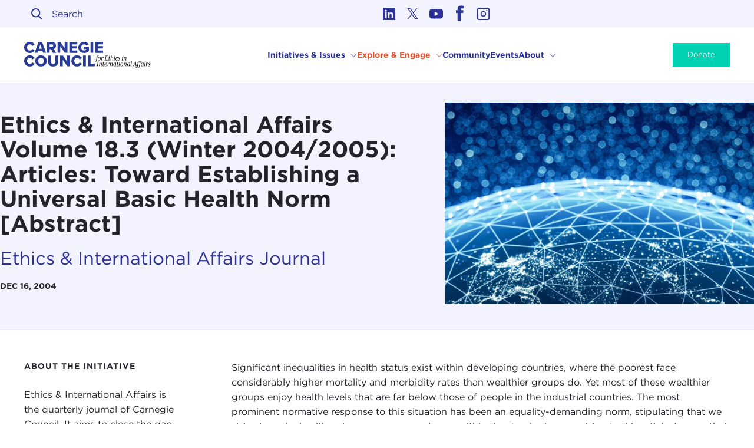

--- FILE ---
content_type: text/html; charset=UTF-8
request_url: https://www.carnegiecouncil.org/media/journal/5056
body_size: 20751
content:

<!DOCTYPE html>
<html xmlns="http://www.w3.org/1999/xhtml" lang="en-US" class="no-js ltr">
  <head class="not-translated">
    <style>
      @font-face {
        font-family: 'Cambon';
        src:  url('/dist/assets/fonts/Cambon-Book.woff2') format('woff2'),
              url('/dist/assets/fonts/Cambon-Book.woff') format('woff');
        font-weight: 600;
        font-style: normal;
      }
    </style>
    <script>
      document.documentElement.className = document.documentElement.className.replace("no-js", "js");
    </script>
            <meta http-equiv="X-UA-Compatible" content="IE=edge">
      <meta charset="utf-8">
      <meta name="viewport" content="width=device-width, initial-scale=1">
      <link rel="stylesheet" type="text/css" href="https://cloud.typography.com/6346738/6603232/css/fonts.css" />
      <link href="https://www.carnegiecouncil.org/dist/app.css?id=0befb8742c4900df60e5" rel="stylesheet">
      <link rel="home" href="https://www.carnegiecouncil.org/"/>

            <link rel="alternate" type="application/rss+xml" href="/resources/rss/feed.xml">
      <link rel="alternate" type="application/rss+xml" href="/resources/rss/news-feed.xml">

                  <!-- Google Tag Manager -->
    <script>(function(w,d,s,l,i){w[l]=w[l]||[];w[l].push({'gtm.start':
    new Date().getTime(),event:'gtm.js'});var f=d.getElementsByTagName(s)[0],
    j=d.createElement(s),dl=l!='dataLayer'?'&l='+l:'';j.async=true;j.src=
    'https://www.googletagmanager.com/gtm.js?id='+i+dl;f.parentNode.insertBefore(j,f);
    })(window,document,'script','dataLayer','GTM-5P37BFFK');</script>
    <!-- End Google Tag Manager -->

    <script>window.ybug_settings = {"id":"xcj3xb730rq2z3d4578h"};</script>

    <script type="text/javascript" src="https://cdn.weglot.com/weglot.min.js"></script>
    <script>
        let options = {
            api_key: 'wg_0364d13cf63fcbef1bba74e8545fb6f73',
            switchers: [
                {
                    button_style: {
                        full_name: true,
                        with_name: true,
                        is_dropdown: true,
                        with_flags: false,
                        flag_type: "circle"
                    },
                    location: {
                        target: ".desktop-language-selector",
                        sibling: null
                    }
                }
            ],
        }
                    </script>
                  <link rel="apple-touch-icon" sizes="180x180" href="/dist/assets/favicon/apple-touch-icon.png">
<link rel="icon" type="image/png" sizes="32x32" href="/dist/assets/favicon/favicon-32x32.png">
<link rel="icon" type="image/png" sizes="16x16" href="/dist/assets/favicon/favicon-16x16.png">
<link rel="manifest" href="/dist/assets/favicon/site.webmanifest">
<link rel="mask-icon" href="/dist/assets/favicon/safari-pinned-tab.svg" color="#5bbad5">
<link rel="shortcut icon" href="/dist/assets/favicon/favicon.ico">
<meta name="msapplication-TileColor" content="#da532c">
<meta name="msapplication-config" content="/dist/assets/favicon/browserconfig.xml">
<meta name="theme-color" content="#ffffff">      
<link rel="home" href="https://www.carnegiecouncil.org/"/>
<link rel="canonical" href="https://www.carnegiecouncil.org/media/journal/5056">
<meta property="og:url" content="https://www.carnegiecouncil.org/media/journal/5056"/><meta name="twitter:url" content="https://www.carnegiecouncil.org/media/journal/5056"/><meta property="og:locale" content="en-US"/>

      <title>Ethics &amp; International Affairs Volume 18.3 (Winter 2004/2005): Articles: Toward Establishing a Universal Basic Health Norm [Abstract] | Carnegie Council for Ethics in International Affairs</title>
          <meta name="description" content="&quot;In this article, I argue that under current resource constraints, institutional arrangements seeking to ensure commonly accepted egalitarian goals would engender the decrease of health status of many who do not currently enjoy particularly high levels of health.&quot;">
          <meta name="image" content="https://cdn.carnegiecouncil.org/media/cceia/social-previews/media_230234.png?v=1695913706">
          <meta property="og:type" content="website">
          <meta name="twitter:card" content="summary_large_image">
          <meta name="twitter:site" content="@carnegiecouncil">
          <meta property="og:title" content="Ethics &amp; International Affairs Volume 18.3 (Winter 2004/2005): Articles: Toward Establishing a Universal Basic Health Norm [Abstract]">
          <meta property="og:description" content="&quot;In this article, I argue that under current resource constraints, institutional arrangements seeking to ensure commonly accepted egalitarian goals would engender the decrease of health status of many who do not currently enjoy particularly high levels of health.&quot;">
          <meta property="og:image" content="https://cdn.carnegiecouncil.org/media/cceia/social-previews/media_230234.png?v=1695913706">
          <meta name="twitter:title" content="Ethics &amp; International Affairs Volume 18.3 (Winter 2004/2005): Articles: Toward Establishing a Universal Basic Health Norm [Abstract]">
          <meta name="twitter:description" content="&quot;In this article, I argue that under current resource constraints, institutional arrangements seeking to ensure commonly accepted egalitarian goals would engender the decrease of health status of many who do not currently enjoy particularly high levels of health.&quot;">
          <meta name="twitter:image" content="https://cdn.carnegiecouncil.org/media/cceia/social-previews/media_230234.png?v=1695913706">
          

  
  
  
  
  

<script type="application/ld+json">{"@context":"https:\/\/schema.org","@type":"WebSite","url":"https:\/\/www.carnegiecouncil.org\/"}</script>

<script type="application/ld+json">{"@context":"https:\/\/schema.org","@type":"Organization","url":"https:\/\/www.carnegiecouncil.org\/","name":"Carnegie Council for Ethics in International Affairs","address":{"@type":"PostalAddress","addressCountry":"US","addressLocality":"New York","addressRegion":"NY","postalCode":10065,"streetAddress":" 170 East 64th Street"},"sameAs":["https:\/\/www.linkedin.com\/company\/carnegie-council-for-ethics-in-international-affairs\/","https:\/\/twitter.com\/carnegiecouncil","https:\/\/www.youtube.com\/carnegiecouncil","https:\/\/www.facebook.com\/carnegiecouncil","https:\/\/www.instagram.com\/carnegie_council\/"]}</script>    
  
<script type="application/ld+json">{"@context":"https:\/\/schema.org","@type":"Article","url":"https:\/\/www.carnegiecouncil.org\/media\/journal\/5056","isPartOf":"https:\/\/www.carnegiecouncil.org\/","publisher":"Carnegie Council for Ethics in International Affairs","headline":"Ethics & International Affairs Volume 18.3 (Winter 2004\/2005): Articles: Toward Establishing a Universal Basic Health Norm [Abstract]","description":"\"In this article, I argue that under current resource constraints, institutional \narrangements seeking to ensure commonly accepted egalitarian goals would \nengender the decrease of health status of many who do not currently enjoy \nparticularly high levels of health.\"","datePublished":"2004-12-16T03:00:00-05:00"}</script>  </head>

  <body class="section-media type-journal entry-id-230234 cceia-site has-sidebar article-type--none has-hero-image" data-theme="default">
            <!-- Google Tag Manager (noscript) -->
  <noscript><iframe src="https://www.googletagmanager.com/ns.html?id=GTM-5P37BFFK"
  height="0" width="0" style="display:none;visibility:hidden"></iframe></noscript>
  <!-- End Google Tag Manager (noscript) -->
        <div class="site-container not-translated">
      <a href="#main" class="is-sr-only skip-link" title="Skip to content">Skip to content</a>
      <header class="masthead" id="masthead" @keydown.esc="closeAll">
  <div class="masthead-inner">
    <div class="masthead-top">
      <div class="left-col">
        <transition-expand>
  <div v-if="showSearch" v-cloak class="search-wrapper">
    <div class="search-wrapper-inner">
      <form class="site-search" action="https://www.carnegiecouncil.org/search">
        <div class="field search-field">
  <div class="control has-icons-left">
    <input
              sprig
        s-trigger="keyup, changed, search delay:300ms"
        s-replace="#filtered-results"
        value=""
            class="input"
      name="q"
      type="search"
      ref="searchInput"
      placeholder="Search"
    >
    <span class="icon is-small is-left">
      <svg width="19" height="19" viewBox="0 0 19 19" fill="none" xmlns="http://www.w3.org/2000/svg">
      <circle cx="7.7" cy="7.7" r="6.7" stroke="#F35B44" stroke-width="2"/>
      <path d="M12.3214 12.7714L16.9464 17.3964" stroke="#F35B44" stroke-width="2" stroke-linecap="square"/>
      </svg>
    </span>
  </div>
</div>
      </form>
      <button
  class="button close icon-only"
  aria-label="Close"
  ref="closeBtn"
      @click.prevent="toggleSearch"
  >
  <div class="icon-wrapper">
	<svg class="icon icon--close" width="15" height="15" viewbox="0 0 15 15" fill="none" xmlns="http://www.w3.org/2000/svg">
    <line x1="0" y1="0" x2="15" y2="15" stroke="#000000" stroke-width="2"/>
    <line x1="0" y1="15" x2="15" y2="0" stroke="#000000" stroke-width="2"/>
  </svg>
</div>
  <span class="is-sr-only">Close</span>
</button>
    </div>
  </div>
</transition-expand>

<div class="search-wrapper desktop-only">
  <div class="search-wrapper-inner">
    <form class="site-search" action="https://www.carnegiecouncil.org/search">
      <div class="field search-field">
  <div class="control has-icons-left">
    <input
              sprig
        s-trigger="keyup, changed, search delay:300ms"
        s-replace="#filtered-results"
        value=""
            class="input"
      name="q"
      type="search"
      ref="searchInput"
      placeholder="Search"
    >
    <span class="icon is-small is-left">
      <svg width="19" height="19" viewBox="0 0 19 19" fill="none" xmlns="http://www.w3.org/2000/svg">
      <circle cx="7.7" cy="7.7" r="6.7" stroke="#F35B44" stroke-width="2"/>
      <path d="M12.3214 12.7714L16.9464 17.3964" stroke="#F35B44" stroke-width="2" stroke-linecap="square"/>
      </svg>
    </span>
  </div>
</div>
    </form>
  </div>
</div>      </div>
      <div class="right-col">
        <div class="social">
  <ul>
          <li class="linkedin">
        <a aria-label="Link to linkedin" target="_blank" href="https://www.linkedin.com/company/carnegie-council-for-ethics-in-international-affairs/">
          <svg aria-hidden="true" xmlns="http://www.w3.org/2000/svg" viewBox="0 0 455 455">
  <g fill-rule="evenodd" clip-rule="evenodd">
    <path d="M246.4 204.35v-.665c-.136.223-.324.446-.442.665h.442z" fill="#FFF9F0"/>
    <path d="M0 0v455h455V0H0zm141.522 378.002H74.016V174.906h67.506v203.096zm-33.753-230.816h-.446C84.678 147.186 70 131.585 70 112.085c0-19.928 15.107-35.087 38.211-35.087 23.109 0 37.31 15.159 37.752 35.087 0 19.5-14.643 35.101-38.194 35.101zM385 378.002h-67.524V269.345c0-27.291-9.756-45.92-34.195-45.92-18.664 0-29.755 12.543-34.641 24.693-1.776 4.34-2.24 10.373-2.24 16.459v113.426h-67.537s.905-184.043 0-203.096H246.4v28.779c8.973-13.807 24.986-33.547 60.856-33.547 44.437 0 77.744 29.02 77.744 91.398v116.465z" fill="#FFF9F0"/>
  </g>
</svg>
        </a>
      </li>
          <li class="twitter">
        <a aria-label="Link to twitter" target="_blank" href="https://twitter.com/carnegiecouncil">
          <svg aria-hidden="true" viewBox="0 0 27 21" fill="none" xmlns="http://www.w3.org/2000/svg">
  <svg aria-hidden="true" xmlns="http://www.w3.org/2000/svg" viewBox="0 0 300 300.251"><path fill="#000" d="M178.57 127.15 290.27 0h-26.46l-97.03 110.38L89.34 0H0l117.13 166.93L0 300.25h26.46l102.4-116.59 81.8 116.59H300M36.01 19.54h40.65l187.13 262.13h-40.66"/></svg>
</svg>
        </a>
      </li>
          <li class="youtube">
        <a aria-label="Link to youtube" target="_blank" href="https://www.youtube.com/carnegiecouncil">
          <svg xmlns="http://www.w3.org/2000/svg" viewBox="0 0 310 310">
  <path fill="#FFF9F0" d="M297.917 64.645c-11.19-13.302-31.85-18.728-71.306-18.728H83.386c-40.359 0-61.369 5.776-72.517 19.938C0 79.663 0 100.008 0 128.166v53.669c0 54.551 12.896 82.248 83.386 82.248h143.226c34.216 0 53.176-4.788 65.442-16.527C304.633 235.518 310 215.863 310 181.835v-53.669c0-29.695-.841-50.16-12.083-63.521zm-98.896 97.765l-65.038 33.991a9.997 9.997 0 01-14.632-8.863v-67.764a10 10 0 0114.609-8.874l65.038 33.772a10 10 0 01.023 17.738z"/>
</svg>        </a>
      </li>
          <li class="facebook">
        <a aria-label="Link to facebook" target="_blank" href="https://www.facebook.com/carnegiecouncil">
          <svg aria-hidden="true" viewBox="0 0 14 26" fill="none" xmlns="http://www.w3.org/2000/svg">
  <path fill-rule="evenodd" clip-rule="evenodd" d="M9.84195 4.8975C9.29144 4.8975 8.95267 4.97978 8.82237 5.1542C8.68881 5.32862 8.62692 5.68405 8.62692 6.22048V7.60599H12.1026C12.2492 7.60599 12.399 7.68168 12.5554 7.82978C12.6596 7.9318 12.7118 8.08647 12.7118 8.28393L12.4479 11.5124C12.4479 11.6868 12.3893 11.8152 12.2753 11.9172C12.1613 12.0159 12.0212 12.0653 11.8518 12.0653H8.62692V24.4164C8.62692 24.5842 8.56503 24.729 8.44776 24.8475C8.32724 24.9725 8.18391 25.0285 8.01452 25.0285H3.99483C3.8287 25.0285 3.68211 24.9725 3.56484 24.8475C3.44757 24.729 3.38894 24.5842 3.38894 24.4164V12.0653H1.43773C1.2716 12.0653 1.12501 12.006 1.00774 11.8843C0.890474 11.7625 0.828583 11.6177 0.828583 11.4499V8.25102C0.828583 8.08647 0.890474 7.93509 1.00774 7.80345C1.12501 7.67181 1.2716 7.60599 1.43773 7.60599H3.38894V5.99999C3.38894 2.23838 5.29129 0.352646 9.09599 0.342773C10.3729 0.342773 11.5782 0.507323 12.7118 0.833131C13.0538 0.938443 13.2069 1.16223 13.1645 1.51107L12.7443 4.6441C12.702 4.81523 12.6206 4.95016 12.4935 5.05547C12.3306 5.16078 12.1645 5.1904 12.0114 5.14762C11.6466 5.06534 11.2687 4.99952 10.8778 4.96003C10.4902 4.91725 10.1449 4.8975 9.84195 4.8975Z" fill="#FFF9F0"/>
</svg>
        </a>
      </li>
          <li class="instagram">
        <a aria-label="Link to instagram" target="_blank" href="https://www.instagram.com/carnegie_council/">
          <svg viewBox="0 0 24 24" fill="none" xmlns="http://www.w3.org/2000/svg">
  <path fill-rule="evenodd" clip-rule="evenodd" d="M12 7a5 5 0 100 10 5 5 0 000-10zm-3 5a3 3 0 106 0 3 3 0 00-6 0z" fill="#FFF9F0"/>
  <path d="M18 5a1 1 0 100 2 1 1 0 000-2z" fill="#FFF9F0"/>
  <path fill-rule="evenodd" clip-rule="evenodd" d="M5 1a4 4 0 00-4 4v14a4 4 0 004 4h14a4 4 0 004-4V5a4 4 0 00-4-4H5zm14 2H5a2 2 0 00-2 2v14a2 2 0 002 2h14a2 2 0 002-2V5a2 2 0 00-2-2z" fill="#FFF9F0"/>
</svg>        </a>
      </li>
      </ul>
</div>
      </div>
    </div>

    <div class="masthead-main">
      <div class="site-logo">
      <a href="https://www.carnegiecouncil.org/">
        <svg xmlns="http://www.w3.org/2000/svg" fill="none" viewBox="0 0 236 48">
        <path fill="#293B93" d="M0 10.337C0 4.165 4.674 0 10.667 0 15.66 0 18.217 2.727 19.536 5.363L15.101 7.461C14.724 6.598 14.104 5.864 13.316 5.348 12.529 4.832 11.608 4.556 10.667 4.554 7.551 4.554 5.243 7.051 5.243 10.337 5.243 13.623 7.551 16.12 10.667 16.12 11.608 16.118 12.529 15.843 13.316 15.326 14.104 14.81 14.724 14.076 15.101 13.214L19.536 15.311C18.247 17.888 15.641 20.674 10.667 20.674 4.674 20.674 0 16.494 0 10.337ZM34.277 17.289H25.978L24.979 20.315H19.376L26.896.34H33.388L40.939 20.315H35.296L34.277 17.289ZM27.326 12.944H32.929L30.112 4.824 27.326 12.944ZM50.157 13.543H47.521V20.315H42.347V.34H52.335C56.829.33 59.326 3.266 59.326 7.006 59.326 10.502 57.199 12.34 55.331 12.999L59.406 20.34H53.513L50.157 13.543ZM51.596 4.674H47.521V9.169H51.596C52.944 9.169 54.093 8.3 54.093 6.921 54.093 5.543 52.944 4.674 51.596 4.674ZM67.316 8.24V20.315H62.172V.34H67.476L75.565 11.825V.34H80.749V20.315H75.755L67.316 8.24ZM84.345.33H98.996V4.674H89.508V8.005H98.777V12.38H89.488V15.995H98.976V20.34H84.345V.33ZM111.79.015C116.164.015 118.861 2.172 120.329 4.659L116.015 6.936C115.571 6.214 114.95 5.617 114.21 5.203 113.471 4.788 112.638 4.57 111.79 4.569 108.524 4.569 106.217 7.066 106.217 10.352 106.217 13.638 108.524 16.135 111.79 16.135 113.145 16.157 114.471 15.736 115.565 14.936V13.258H110.981V8.974H120.629V16.794C119.524 18.043 118.162 19.038 116.636 19.71 115.11 20.383 113.457 20.717 111.79 20.689 105.827 20.689 100.973 16.694 100.973 10.352 100.973 4.01 105.827.015 111.79.015ZM123.655.33H128.809V20.305H123.655V.33ZM132.405.33H147.051V4.674H137.563V8.005H146.847V12.38H137.558V15.995H147.046V20.34H132.405V.33ZM0 35.306C0 29.134 4.674 24.969 10.667 24.969 15.66 24.969 18.217 27.695 19.536 30.332L15.101 32.429C14.724 31.567 14.104 30.833 13.316 30.317 12.529 29.801 11.608 29.525 10.667 29.523 7.551 29.523 5.243 32.02 5.243 35.306 5.243 38.592 7.551 41.089 10.667 41.089 11.608 41.087 12.529 40.811 13.316 40.295 14.104 39.779 14.724 39.045 15.101 38.182L19.536 40.28C18.247 42.857 15.641 45.643 10.667 45.643 4.674 45.643 0 41.463 0 35.306ZM31.431 24.984C37.544 24.984 42.098 29.239 42.098 35.321 42.098 41.403 37.544 45.658 31.431 45.658 25.319 45.658 20.735 41.403 20.735 35.321 20.735 29.239 25.319 24.984 31.431 24.984ZM31.431 29.538C28.105 29.538 25.978 32.035 25.978 35.321 25.978 38.607 28.105 41.104 31.431 41.104 34.757 41.104 36.855 38.542 36.855 35.306 36.855 32.07 34.727 29.523 31.431 29.523V29.538ZM44.704 25.299H49.947V37.014C49.947 39.381 51.206 41.089 53.992 41.089 56.779 41.089 57.987 39.381 57.987 37.014V25.299H63.23V37.164C63.23 42.158 60.384 45.653 53.972 45.653 47.56 45.653 44.684 42.118 44.684 37.204L44.704 25.299ZM72 33.209V45.283H66.846V25.308H72.149L80.239 36.794V25.308H85.423V45.283H80.429L72 33.209ZM88.001 35.306C88.001 29.134 92.675 24.969 98.667 24.969 103.661 24.969 106.218 27.695 107.536 30.332L103.102 32.429C102.724 31.567 102.104 30.833 101.317 30.317 100.529 29.801 99.609 29.525 98.667 29.523 95.551 29.523 93.244 32.02 93.244 35.306 93.244 38.592 95.551 41.089 98.667 41.089 99.609 41.087 100.529 40.811 101.317 40.295 102.104 39.779 102.724 39.045 103.102 38.182L107.536 40.28C106.248 42.857 103.641 45.643 98.667 45.643 92.675 45.643 88.001 41.463 88.001 35.306ZM109.762 25.299H114.906V45.274H109.762V25.299ZM118.501 25.299H123.655V40.779H131.68V45.274H118.501V25.299Z"/>
        <path fill="#000" d="M131.765 36.664C131.771 36.515 131.834 36.374 131.943 36.271 132.051 36.168 132.195 36.112 132.345 36.115 132.449 36.112 132.552 36.145 132.636 36.207 132.72 36.27 132.781 36.358 132.809 36.459 132.869 36.634 132.954 36.779 133.189 36.779 133.653 36.779 133.793 36.474 134.097 34.752L135.171 28.684H134.257L134.347 28.185H135.256C135.72 26.012 136.604 25.433 137.618 25.433 138.167 25.433 138.562 25.723 138.562 26.082 138.555 26.232 138.492 26.373 138.384 26.476 138.276 26.579 138.132 26.637 137.983 26.637 137.878 26.634 137.778 26.599 137.694 26.536 137.611 26.474 137.549 26.387 137.518 26.287 137.458 26.112 137.358 25.968 137.144 25.968 136.679 25.968 136.549 26.187 136.26 27.85L136.2 28.185H137.403L137.313 28.684H136.115L135.071 34.607C134.722 36.564 133.723 37.313 132.709 37.313 132.16 37.313 131.765 37.024 131.765 36.664ZM137.418 31.306C137.718 29.608 138.852 27.945 140.544 27.945 142.093 27.945 142.847 29.608 142.542 31.306 142.237 33.004 141.079 34.662 139.416 34.662 137.863 34.662 137.114 33.014 137.418 31.306ZM141.458 31.306C141.718 29.883 141.558 28.42 140.46 28.42 139.361 28.42 138.737 29.883 138.462 31.306 138.187 32.729 138.347 34.187 139.431 34.187 140.515 34.187 141.224 32.709 141.458 31.306ZM144.54 29.318C144.615 28.914 144.585 28.594 144.365 28.594 144.165 28.597 143.974 28.676 143.831 28.814V28.524C143.952 28.387 144.101 28.275 144.268 28.198 144.435 28.121 144.616 28.079 144.799 28.075 145.394 28.075 145.673 28.494 145.469 29.493 145.803 28.639 146.467 27.995 147.107 27.995 147.228 27.983 147.351 27.999 147.466 28.043 147.58 28.087 147.683 28.156 147.766 28.246 147.848 28.336 147.909 28.444 147.943 28.562 147.977 28.68 147.983 28.804 147.96 28.924 147.948 29.083 147.881 29.233 147.769 29.347 147.658 29.461 147.51 29.532 147.351 29.548 147.286 29.553 147.221 29.542 147.16 29.518 147.099 29.494 147.045 29.457 147 29.409 146.956 29.361 146.922 29.304 146.903 29.242 146.883 29.179 146.878 29.113 146.887 29.049 146.887 28.774 146.857 28.659 146.672 28.659 146.208 28.659 145.439 29.658 145.019 32.005L144.585 34.407H143.641L144.54 29.318ZM149.592 34.172C150.566 34.172 150.736 33.983 150.941 32.824L151.895 27.331C152.099 26.172 152.014 25.982 151.041 25.982L151.086 25.723H156.604L156.389 27.59H156.124V27.091C156.124 26.442 155.94 26.222 154.881 26.222H153.128L152.534 29.598H153.208C154.366 29.598 154.571 29.453 154.746 28.499H155.006L154.506 31.191H154.247C154.421 30.222 154.247 30.092 153.103 30.092H152.409L151.959 32.589C151.755 33.748 151.87 33.918 152.828 33.918H153.857C154.911 33.918 155.19 33.703 155.42 33.049L155.595 32.549H155.855L155.435 34.417H149.552L149.592 34.172ZM157.443 32.694 158.167 28.699H157.094L157.183 28.2H158.257L158.557 26.477H159.501L159.196 28.2H160.514L160.429 28.699H159.111L158.387 32.694C158.242 33.493 158.342 33.953 158.746 33.953 158.966 33.953 159.181 33.913 159.69 33.318V33.768C159.54 34.001 159.336 34.195 159.097 34.336 158.858 34.476 158.589 34.559 158.312 34.577 157.558 34.577 157.203 33.973 157.443 32.694ZM164.22 33.693C164.22 33.194 164.919 30.697 164.919 29.723 164.919 29.089 164.744 28.684 164.15 28.684 163.556 28.684 162.442 29.523 162.123 31.331L161.583 34.432H160.645L161.773 28.015C162.078 26.307 161.978 26.018 161.139 26.018L161.179 25.758 163.176 25.408 162.467 29.448C162.664 29.054 162.957 28.716 163.319 28.465 163.682 28.215 164.101 28.06 164.54 28.015 165.424 28.015 165.858 28.624 165.858 29.608 165.858 30.742 165.164 33.229 165.164 33.678 165.164 33.928 165.219 34.058 165.379 34.058 165.578 34.049 165.769 33.971 165.918 33.838V34.127C165.794 34.271 165.641 34.385 165.468 34.463 165.296 34.54 165.108 34.579 164.919 34.577 164.47 34.562 164.22 34.217 164.22 33.693ZM167.321 33.693C167.321 33.244 168.259 29.348 168.259 28.944 168.259 28.694 168.204 28.564 168.045 28.564 167.845 28.575 167.655 28.652 167.505 28.784V28.495C167.625 28.355 167.774 28.243 167.941 28.165 168.108 28.088 168.29 28.047 168.474 28.045 168.973 28.045 169.213 28.395 169.213 28.914 169.213 29.433 168.269 33.259 168.269 33.663 168.269 33.913 168.329 34.043 168.489 34.043 168.687 34.033 168.876 33.955 169.023 33.823V34.112C168.903 34.252 168.755 34.365 168.588 34.442 168.421 34.52 168.239 34.561 168.055 34.562 167.565 34.562 167.321 34.217 167.321 33.693ZM168.594 26.307C168.618 26.141 168.699 25.988 168.822 25.874 168.946 25.76 169.105 25.693 169.273 25.683 169.352 25.682 169.43 25.698 169.501 25.73 169.573 25.763 169.637 25.81 169.688 25.87 169.739 25.929 169.777 25.999 169.799 26.075 169.82 26.15 169.825 26.23 169.812 26.307 169.787 26.474 169.706 26.627 169.581 26.741 169.457 26.855 169.297 26.922 169.128 26.931 169.05 26.933 168.972 26.916 168.901 26.884 168.829 26.852 168.766 26.804 168.715 26.745 168.664 26.685 168.626 26.615 168.606 26.539 168.585 26.464 168.581 26.385 168.594 26.307ZM170.377 31.476C170.796 29.184 172.314 28.025 173.433 28.025 174.552 28.025 174.851 28.679 174.791 29.024 174.778 29.17 174.712 29.307 174.605 29.408 174.499 29.509 174.359 29.568 174.212 29.573 173.882 29.573 173.738 29.313 173.738 28.984 173.738 28.654 173.708 28.484 173.343 28.484 172.724 28.484 171.845 29.398 171.46 31.481 171.156 33.129 171.59 34.043 172.649 34.043 173.251 33.963 173.806 33.671 174.212 33.219L174.372 33.523C174.109 33.845 173.784 34.11 173.416 34.301 173.047 34.493 172.644 34.607 172.229 34.637 170.826 34.607 170.027 33.358 170.377 31.476ZM174.852 33.388C174.867 33.268 174.927 33.157 175.019 33.077 175.111 32.997 175.229 32.953 175.351 32.954 175.701 32.954 175.745 33.229 175.815 33.503 175.885 33.778 176.06 34.098 176.744 34.098 176.993 34.106 177.236 34.027 177.432 33.873 177.627 33.72 177.762 33.502 177.813 33.259 177.84 32.989 177.797 32.717 177.688 32.469 177.58 32.22 177.41 32.004 177.194 31.84L176.539 31.201C176.301 31.015 176.114 30.771 175.995 30.492 175.876 30.214 175.83 29.909 175.86 29.608 175.95 29.135 176.208 28.71 176.586 28.412 176.964 28.114 177.437 27.962 177.918 27.985 178.916 27.985 179.221 28.539 179.221 28.944 179.227 29.001 179.22 29.059 179.203 29.114 179.185 29.169 179.156 29.22 179.119 29.263 179.081 29.307 179.035 29.342 178.983 29.367 178.931 29.392 178.874 29.406 178.817 29.408 178.552 29.408 178.482 29.204 178.392 28.909 178.302 28.614 178.222 28.41 177.728 28.41 177.492 28.414 177.265 28.498 177.083 28.649 176.902 28.8 176.777 29.008 176.729 29.239 176.683 29.476 176.71 29.721 176.805 29.943 176.9 30.164 177.06 30.352 177.264 30.482L177.973 31.091C178.219 31.29 178.412 31.549 178.531 31.842 178.651 32.135 178.694 32.454 178.657 32.769 178.575 33.282 178.312 33.749 177.915 34.085 177.518 34.42 177.014 34.602 176.495 34.597 175.341 34.607 174.777 33.868 174.852 33.388ZM182.223 33.693C182.223 33.244 183.161 29.348 183.161 28.944 183.161 28.694 183.107 28.564 182.947 28.564 182.747 28.575 182.558 28.653 182.407 28.784V28.495C182.528 28.355 182.676 28.243 182.843 28.165 183.01 28.088 183.192 28.047 183.376 28.045 183.876 28.045 184.115 28.395 184.115 28.914 184.115 29.433 183.171 33.259 183.171 33.663 183.171 33.913 183.231 34.043 183.391 34.043 183.589 34.033 183.778 33.955 183.926 33.823V34.112C183.806 34.252 183.657 34.365 183.49 34.442 183.323 34.52 183.141 34.561 182.957 34.562 182.467 34.562 182.223 34.217 182.223 33.693ZM183.496 26.307C183.52 26.142 183.6 25.989 183.722 25.876 183.845 25.762 184.003 25.694 184.17 25.683 184.249 25.682 184.327 25.698 184.398 25.73 184.47 25.763 184.534 25.81 184.585 25.87 184.636 25.929 184.674 25.999 184.696 26.075 184.717 26.15 184.722 26.23 184.71 26.307 184.685 26.474 184.603 26.627 184.478 26.741 184.354 26.855 184.194 26.922 184.025 26.931 183.947 26.932 183.87 26.915 183.799 26.883 183.729 26.85 183.666 26.802 183.615 26.743 183.565 26.683 183.528 26.613 183.507 26.538 183.487 26.463 183.483 26.384 183.496 26.307ZM188.869 33.693C188.869 33.194 189.564 30.697 189.564 29.723 189.564 29.089 189.394 28.684 188.8 28.684 188.205 28.684 187.072 29.538 186.772 31.331L186.233 34.432H185.294L186.168 29.318C186.243 28.899 186.213 28.594 185.998 28.594 185.797 28.596 185.604 28.675 185.459 28.814V28.524C185.581 28.386 185.731 28.275 185.898 28.198 186.066 28.12 186.248 28.078 186.433 28.075 187.027 28.075 187.301 28.495 187.112 29.433 187.308 29.039 187.601 28.701 187.964 28.45 188.326 28.2 188.746 28.045 189.184 28 190.068 28 190.502 28.609 190.502 29.593 190.502 30.727 189.808 33.214 189.808 33.663 189.808 33.913 189.863 34.043 190.023 34.043 190.221 34.034 190.41 33.956 190.557 33.823V34.112C190.438 34.253 190.289 34.365 190.122 34.443 189.955 34.52 189.773 34.561 189.589 34.562 189.114 34.562 188.869 34.217 188.869 33.693ZM134.856 44.859C135.825 44.859 136 44.669 136.199 43.511L137.158 38.018C137.358 36.859 137.273 36.669 136.304 36.669L136.344 36.41H139.575L139.535 36.669C138.576 36.669 138.387 36.859 138.187 38.018L137.228 43.511C137.028 44.669 137.128 44.859 138.082 44.859L138.042 45.119H134.811L134.856 44.859ZM143.141 44.38C143.141 43.88 143.835 41.383 143.835 40.409 143.835 39.775 143.66 39.371 143.066 39.371 142.472 39.371 141.343 40.225 141.038 42.017L140.504 45.119H139.56L140.459 40.005C140.529 39.586 140.504 39.281 140.284 39.281 140.085 39.282 139.893 39.361 139.75 39.501V39.211C139.871 39.073 140.02 38.962 140.187 38.884 140.354 38.807 140.535 38.765 140.719 38.762 141.313 38.762 141.588 39.181 141.403 40.12 141.599 39.726 141.891 39.388 142.252 39.137 142.614 38.887 143.033 38.732 143.47 38.687 144.354 38.687 144.789 39.296 144.789 40.28 144.789 41.413 144.095 43.9 144.095 44.35 144.095 44.599 144.155 44.729 144.314 44.729 144.512 44.719 144.701 44.642 144.849 44.509V44.799C144.729 44.939 144.58 45.051 144.413 45.128 144.246 45.206 144.064 45.247 143.88 45.248 143.386 45.248 143.141 44.904 143.141 44.38ZM146.457 43.381 147.181 39.386H146.107L146.192 38.886H147.266L147.571 37.164H148.509L148.21 38.886H149.523L149.438 39.386H148.12L147.396 43.381C147.251 44.18 147.351 44.639 147.76 44.639 147.975 44.639 148.195 44.599 148.699 44.005V44.454C148.549 44.688 148.346 44.884 148.107 45.024 147.867 45.165 147.598 45.247 147.321 45.263 146.572 45.263 146.217 44.654 146.457 43.381ZM149.782 42.802C149.782 40.44 151.58 38.687 152.943 38.687 153.131 38.671 153.32 38.699 153.496 38.769 153.671 38.838 153.828 38.947 153.954 39.087 154.08 39.228 154.172 39.395 154.223 39.577 154.274 39.759 154.282 39.95 154.247 40.135 154.102 41.019 152.943 42.282 150.856 42.732 150.856 43.73 151.146 44.729 152.219 44.729 152.842 44.664 153.414 44.358 153.812 43.875L153.997 44.18C153.731 44.511 153.397 44.781 153.018 44.973 152.639 45.165 152.224 45.274 151.8 45.293 150.496 45.293 149.782 44.235 149.782 42.802ZM153.393 40.15C153.478 39.65 153.333 39.196 152.798 39.196 151.999 39.196 151.086 40.729 150.901 42.297 152.379 41.963 153.273 40.834 153.393 40.15ZM156.13 40.005C156.2 39.601 156.17 39.281 155.955 39.281 155.754 39.284 155.562 39.362 155.416 39.501V39.211C155.537 39.072 155.686 38.961 155.853 38.883 156.02 38.806 156.201 38.765 156.385 38.762 156.979 38.762 157.254 39.181 157.049 40.18 157.384 39.326 158.048 38.682 158.687 38.682 158.809 38.67 158.932 38.686 159.046 38.73 159.16 38.773 159.263 38.843 159.346 38.933 159.429 39.023 159.489 39.131 159.523 39.249 159.557 39.366 159.563 39.49 159.541 39.611 159.53 39.77 159.462 39.92 159.351 40.035 159.239 40.149 159.091 40.22 158.932 40.235 158.867 40.238 158.802 40.228 158.742 40.203 158.682 40.179 158.628 40.141 158.584 40.094 158.54 40.046 158.507 39.989 158.488 39.927 158.469 39.865 158.463 39.8 158.472 39.735 158.472 39.461 158.442 39.346 158.252 39.346 157.788 39.346 157.024 40.345 156.6 42.692L156.165 45.094H155.206L156.13 40.005ZM163.296 44.38C163.296 43.88 163.99 41.383 163.99 40.409 163.99 39.775 163.82 39.371 163.226 39.371 162.632 39.371 161.503 40.225 161.199 42.017L160.659 45.119H159.7L160.599 40.005C160.669 39.586 160.639 39.281 160.425 39.281 160.224 39.284 160.031 39.362 159.885 39.501V39.211C160.006 39.072 160.155 38.961 160.322 38.883 160.489 38.806 160.67 38.764 160.854 38.762 161.448 38.762 161.723 39.181 161.533 40.12 161.73 39.726 162.023 39.387 162.385 39.137 162.747 38.886 163.167 38.731 163.606 38.687 164.489 38.687 164.924 39.296 164.924 40.28 164.924 41.413 164.23 43.9 164.23 44.35 164.23 44.599 164.285 44.729 164.445 44.729 164.644 44.72 164.834 44.642 164.984 44.509V44.799C164.864 44.939 164.716 45.052 164.548 45.129 164.381 45.207 164.199 45.247 164.015 45.248 163.546 45.248 163.296 44.904 163.296 44.38ZM166.292 41.963C166.626 39.99 168.06 38.672 169.478 38.672 169.828 38.678 170.174 38.737 170.506 38.846H171.465L170.551 43.96C170.482 44.35 170.496 44.684 170.726 44.684 170.925 44.678 171.115 44.6 171.261 44.464V44.754C171.141 44.894 170.992 45.007 170.825 45.084 170.658 45.162 170.476 45.203 170.292 45.203 169.792 45.203 169.598 44.904 169.553 44.439 169.368 44.68 169.135 44.879 168.868 45.024 168.601 45.168 168.307 45.255 168.005 45.278 166.691 45.293 165.962 43.9 166.292 41.963ZM169.757 43.151 170.407 39.501C170.282 39.377 170.132 39.282 169.968 39.222 169.803 39.162 169.628 39.138 169.453 39.151 168.409 39.151 167.655 40.469 167.38 41.963 167.106 43.456 167.425 44.714 168.294 44.714 168.913 44.729 169.598 44.075 169.757 43.166V43.151ZM172.854 43.381 173.579 39.386H172.505L172.595 38.886H173.683L173.988 37.164H174.932L174.627 38.886H175.946L175.861 39.386H174.542L173.818 43.381C173.673 44.18 173.773 44.639 174.178 44.639 174.398 44.639 174.612 44.599 175.122 44.005V44.454C174.971 44.688 174.768 44.882 174.528 45.023 174.289 45.163 174.02 45.246 173.743 45.263 172.969 45.263 172.625 44.654 172.854 43.381ZM176.36 44.38C176.36 43.93 177.298 40.035 177.298 39.63 177.298 39.381 177.244 39.251 177.084 39.251 176.884 39.261 176.694 39.339 176.544 39.471V39.181C176.665 39.041 176.813 38.929 176.98 38.852 177.147 38.774 177.329 38.733 177.513 38.732 178.013 38.732 178.252 39.081 178.252 39.6 178.252 40.12 177.308 43.945 177.308 44.35 177.308 44.599 177.368 44.729 177.528 44.729 177.726 44.719 177.915 44.642 178.063 44.509V44.799C177.943 44.939 177.794 45.051 177.627 45.129 177.46 45.206 177.278 45.247 177.094 45.248 176.604 45.248 176.36 44.904 176.36 44.38ZM177.633 36.994C177.657 36.827 177.738 36.674 177.861 36.561 177.985 36.447 178.144 36.379 178.312 36.37 178.391 36.369 178.469 36.385 178.54 36.417 178.612 36.449 178.676 36.497 178.727 36.556 178.778 36.616 178.816 36.686 178.838 36.761 178.859 36.837 178.864 36.916 178.852 36.994 178.828 37.159 178.748 37.312 178.625 37.425 178.502 37.539 178.344 37.607 178.177 37.618 178.098 37.621 178.019 37.606 177.947 37.574 177.874 37.542 177.809 37.495 177.757 37.435 177.705 37.375 177.667 37.305 177.645 37.228 177.624 37.152 177.62 37.072 177.633 36.994ZM179.386 41.993C179.691 40.295 180.82 38.632 182.512 38.632 184.066 38.632 184.82 40.295 184.51 41.993 184.2 43.69 183.047 45.353 181.379 45.353 179.836 45.353 179.082 43.7 179.386 41.993ZM183.426 41.993C183.686 40.569 183.526 39.106 182.458 39.106 181.389 39.106 180.735 40.569 180.46 41.993 180.185 43.416 180.345 44.874 181.434 44.874 182.522 44.874 183.172 43.396 183.426 41.993ZM189.189 44.38C189.189 43.88 189.888 41.383 189.888 40.409 189.888 39.775 189.713 39.371 189.119 39.371 188.524 39.371 187.396 40.225 187.091 42.017L186.552 45.119H185.613L186.512 40.005C186.582 39.586 186.552 39.281 186.337 39.281 186.136 39.284 185.944 39.362 185.798 39.501V39.211C185.919 39.072 186.068 38.961 186.234 38.883 186.401 38.806 186.583 38.764 186.767 38.762 187.361 38.762 187.636 39.181 187.446 40.12 187.642 39.726 187.935 39.387 188.298 39.137 188.66 38.886 189.08 38.731 189.518 38.687 190.402 38.687 190.836 39.296 190.836 40.28 190.836 41.413 190.142 43.9 190.142 44.35 190.142 44.599 190.197 44.729 190.357 44.729 190.557 44.72 190.747 44.643 190.896 44.509V44.799C190.773 44.942 190.619 45.057 190.447 45.134 190.274 45.212 190.087 45.251 189.898 45.248 189.438 45.248 189.189 44.904 189.189 44.38ZM192.185 41.963C192.519 39.99 193.952 38.672 195.376 38.672 195.725 38.679 196.072 38.737 196.404 38.846H197.358L196.444 43.96C196.374 44.35 196.389 44.684 196.619 44.684 196.819 44.676 197.008 44.597 197.153 44.459V44.749C197.034 44.889 196.885 45.002 196.718 45.079 196.551 45.157 196.369 45.198 196.185 45.198 195.685 45.198 195.491 44.899 195.446 44.434 195.261 44.675 195.028 44.874 194.761 45.019 194.494 45.163 194.2 45.25 193.897 45.273 192.594 45.293 191.855 43.9 192.185 41.963ZM195.65 43.151 196.299 39.501C196.175 39.377 196.025 39.282 195.861 39.222 195.696 39.162 195.52 39.138 195.346 39.151 194.302 39.151 193.548 40.469 193.273 41.963 192.999 43.456 193.318 44.714 194.187 44.714 194.806 44.729 195.491 44.075 195.655 43.166L195.65 43.151ZM198.402 44.075 199.356 38.702C199.66 37.009 199.561 36.704 198.717 36.704L198.762 36.445 200.759 36.095 199.356 44.02C199.281 44.41 199.311 44.744 199.531 44.744 199.729 44.734 199.917 44.657 200.065 44.524V44.814C199.946 44.955 199.797 45.068 199.63 45.145 199.463 45.223 199.281 45.263 199.096 45.263 198.517 45.249 198.282 44.744 198.402 44.075ZM202.048 44.859C202.932 44.859 203.092 44.639 203.641 43.6L207.451 36.3H207.786L209.044 43.6C209.219 44.624 209.334 44.859 210.173 44.859L210.133 45.119H206.872L206.917 44.859C207.871 44.859 208.175 44.569 208.03 43.755L207.741 42.107H204.959L204.105 43.755C203.686 44.569 203.861 44.859 204.814 44.859L204.769 45.119H202.003L202.048 44.859ZM207.641 41.613 207.032 38.077 205.204 41.613H207.641Z"/>
        <path fill="#000" d="M208.245 47.351C208.25 47.202 208.314 47.061 208.422 46.958 208.531 46.855 208.675 46.799 208.824 46.802 208.928 46.804 209.028 46.838 209.112 46.9 209.195 46.962 209.257 47.048 209.289 47.146 209.349 47.321 209.434 47.466 209.668 47.466 210.128 47.466 210.273 47.161 210.577 45.438L211.636 39.371H210.737L210.827 38.872H211.736C212.2 36.699 213.084 36.12 214.098 36.12 214.647 36.12 215.042 36.41 215.042 36.769 215.035 36.918 214.971 37.059 214.863 37.163 214.755 37.266 214.612 37.324 214.462 37.324 214.358 37.321 214.257 37.286 214.174 37.223 214.091 37.161 214.029 37.073 213.998 36.974 213.982 36.885 213.935 36.804 213.866 36.746 213.796 36.688 213.709 36.655 213.618 36.654 213.159 36.654 213.029 36.874 212.74 38.537L212.68 38.872H213.883L213.793 39.371H212.595L211.551 45.294C211.201 47.251 210.203 48 209.189 48 208.64 48 208.245 47.711 208.245 47.351ZM211.896 47.351C211.897 47.277 211.914 47.204 211.944 47.136 211.974 47.068 212.018 47.007 212.071 46.956 212.125 46.905 212.188 46.865 212.258 46.839 212.327 46.812 212.401 46.8 212.475 46.802 212.578 46.804 212.679 46.838 212.762 46.9 212.845 46.962 212.907 47.048 212.939 47.146 212.994 47.321 213.084 47.466 213.314 47.466 213.778 47.466 213.923 47.161 214.228 45.438L215.301 39.371H214.387L214.472 38.872H215.386C215.851 36.699 216.734 36.12 217.748 36.12 218.297 36.12 218.687 36.41 218.687 36.769 218.681 36.918 218.617 37.059 218.509 37.163 218.401 37.266 218.257 37.324 218.108 37.324 218.004 37.32 217.905 37.284 217.822 37.222 217.74 37.159 217.679 37.073 217.648 36.974 217.632 36.885 217.585 36.804 217.516 36.746 217.447 36.688 217.359 36.655 217.269 36.654 216.804 36.654 216.675 36.874 216.385 38.537L216.33 38.872H217.528L217.444 39.371H216.24L215.196 45.294C214.852 47.251 213.853 48 212.839 48 212.285 48 211.896 47.711 211.896 47.351ZM217.543 41.963C217.877 39.99 219.311 38.672 220.729 38.672 221.079 38.679 221.425 38.737 221.758 38.846H222.716L221.803 43.96C221.728 44.35 221.743 44.684 221.977 44.684 222.176 44.677 222.365 44.599 222.512 44.464V44.754C222.392 44.894 222.243 45.006 222.076 45.083 221.909 45.161 221.727 45.202 221.543 45.203 221.044 45.203 220.844 44.904 220.804 44.439 220.618 44.68 220.384 44.879 220.116 45.024 219.849 45.168 219.554 45.255 219.251 45.278 217.947 45.293 217.208 43.9 217.543 41.963ZM221.004 43.151 221.658 39.501C221.532 39.377 221.382 39.282 221.216 39.222 221.051 39.161 220.874 39.137 220.699 39.151 219.66 39.151 218.906 40.469 218.632 41.963 218.357 43.456 218.671 44.714 219.54 44.714 220.165 44.729 220.844 44.075 221.004 43.166V43.151ZM223.885 44.38C223.885 43.93 224.829 40.035 224.829 39.63 224.829 39.381 224.769 39.251 224.609 39.251 224.411 39.261 224.222 39.339 224.075 39.471V39.181C224.195 39.042 224.344 38.93 224.511 38.853 224.678 38.775 224.859 38.734 225.043 38.732 225.543 38.732 225.782 39.081 225.782 39.6 225.782 40.12 224.844 43.945 224.844 44.35 224.844 44.599 224.898 44.729 225.058 44.729 225.258 44.72 225.449 44.643 225.598 44.509V44.799C225.474 44.942 225.32 45.057 225.148 45.134 224.975 45.212 224.788 45.251 224.599 45.248 224.119 45.248 223.885 44.904 223.885 44.38ZM225.158 36.994C225.182 36.827 225.264 36.673 225.388 36.559 225.513 36.445 225.674 36.378 225.842 36.37 225.921 36.368 225.998 36.385 226.07 36.417 226.141 36.449 226.205 36.497 226.256 36.556 226.307 36.616 226.344 36.686 226.365 36.762 226.386 36.837 226.39 36.916 226.377 36.994 226.354 37.161 226.273 37.314 226.149 37.428 226.025 37.542 225.866 37.609 225.697 37.618 225.619 37.619 225.541 37.603 225.469 37.571 225.398 37.538 225.334 37.491 225.283 37.431 225.231 37.372 225.194 37.302 225.172 37.226 225.151 37.151 225.146 37.071 225.158 36.994ZM227.855 40.005C227.925 39.601 227.9 39.281 227.68 39.281 227.48 39.283 227.289 39.361 227.146 39.501V39.211C227.267 39.073 227.416 38.962 227.583 38.884 227.75 38.807 227.931 38.765 228.115 38.762 228.709 38.762 228.984 39.181 228.784 40.18 229.113 39.326 229.783 38.682 230.417 38.682 230.539 38.67 230.661 38.686 230.776 38.73 230.89 38.773 230.993 38.843 231.076 38.933 231.159 39.023 231.219 39.131 231.253 39.249 231.287 39.366 231.293 39.49 231.271 39.611 231.26 39.769 231.193 39.919 231.082 40.033 230.972 40.147 230.825 40.219 230.666 40.235 230.601 40.239 230.536 40.229 230.475 40.205 230.414 40.181 230.36 40.143 230.315 40.096 230.271 40.048 230.238 39.991 230.218 39.928 230.198 39.866 230.193 39.8 230.202 39.735 230.202 39.461 230.172 39.346 229.982 39.346 229.523 39.346 228.754 40.345 228.334 42.692L227.9 45.094H226.956L227.855 40.005ZM230.822 44.075C230.838 43.954 230.897 43.843 230.989 43.763 231.081 43.683 231.199 43.64 231.321 43.641 231.666 43.641 231.711 43.915 231.785 44.19 231.86 44.465 232.03 44.784 232.709 44.784 232.958 44.793 233.203 44.714 233.399 44.56 233.595 44.407 233.731 44.189 233.783 43.945 233.808 43.675 233.764 43.404 233.654 43.155 233.545 42.907 233.375 42.691 233.159 42.527L232.51 41.888C232.271 41.701 232.082 41.458 231.963 41.179 231.843 40.901 231.796 40.596 231.825 40.295 231.915 39.822 232.173 39.397 232.551 39.099 232.929 38.801 233.402 38.649 233.883 38.672 234.882 38.672 235.186 39.226 235.186 39.631 235.192 39.688 235.187 39.746 235.169 39.801 235.152 39.857 235.124 39.908 235.086 39.951 235.048 39.995 235.001 40.03 234.949 40.055 234.896 40.08 234.84 40.093 234.782 40.095 234.522 40.095 234.447 39.89 234.362 39.596 234.353 39.519 234.327 39.445 234.289 39.378 234.25 39.311 234.198 39.252 234.136 39.206 234.074 39.159 234.003 39.125 233.928 39.107 233.853 39.088 233.775 39.084 233.698 39.096 233.463 39.101 233.236 39.186 233.054 39.337 232.873 39.487 232.748 39.695 232.699 39.925 232.656 40.163 232.684 40.408 232.78 40.629 232.876 40.85 233.036 41.038 233.239 41.169L233.948 41.778C234.194 41.977 234.385 42.236 234.504 42.529 234.623 42.823 234.665 43.142 234.627 43.456 234.547 43.969 234.285 44.436 233.888 44.771 233.492 45.107 232.989 45.289 232.47 45.284 231.316 45.294 230.752 44.554 230.822 44.075Z"/>
      </svg>
    <span class="is-sr-only">Carnegie Council for Ethics in International Affairs</span>
      </a>
  </div>        <transition-expand>
    <nav v-if="showMobileNav || isDesktop" role="navigation" class="primary-nav-wrapper" id="primary-nav" data-expand-to="100vh">
      <click-menu :nodes='[{&quot;id&quot;:11,&quot;title&quot;:&quot;Initiatives &amp; Issues&quot;,&quot;url&quot;:&quot;https:\/\/www.carnegiecouncil.org\/initiatives-issues&quot;,&quot;description&quot;:&quot;Addressing the most critical ethical issues of today and tomorrow&quot;,&quot;active&quot;:false,&quot;children&quot;:[{&quot;id&quot;:146,&quot;title&quot;:&quot;Overview&quot;,&quot;url&quot;:&quot;https:\/\/www.carnegiecouncil.org\/initiatives-issues&quot;,&quot;row&quot;:2,&quot;column&quot;:1,&quot;active&quot;:false},{&quot;id&quot;:223,&quot;title&quot;:&quot;Carnegie Ethics Accelerator&quot;,&quot;url&quot;:&quot;https:\/\/www.carnegiecouncil.org\/initiatives-issues\/carnegie-ethics-accelerator&quot;,&quot;row&quot;:3,&quot;column&quot;:1,&quot;active&quot;:false},{&quot;id&quot;:510954,&quot;title&quot;:&quot;Next Generation Leadership&quot;,&quot;url&quot;:&quot;https:\/\/www.carnegiecouncil.org\/initiatives-issues\/next-generation-leadership&quot;,&quot;row&quot;:4,&quot;column&quot;:1,&quot;active&quot;:false},{&quot;id&quot;:221,&quot;title&quot;:&quot;Carnegie Ethics Fellows (CEF)&quot;,&quot;url&quot;:&quot;https:\/\/www.carnegiecouncil.org\/initiatives-issues\/carnegie-ethics-fellows&quot;,&quot;row&quot;:5,&quot;column&quot;:1,&quot;active&quot;:false},{&quot;id&quot;:222,&quot;title&quot;:&quot;Ethics &amp; International Affairs Journal&quot;,&quot;url&quot;:&quot;https:\/\/www.carnegiecouncil.org\/initiatives-issues\/ethics-international-affairs-journal&quot;,&quot;row&quot;:6,&quot;column&quot;:1,&quot;active&quot;:false},{&quot;id&quot;:224,&quot;title&quot;:&quot;Global Ethics Day&quot;,&quot;url&quot;:&quot;https:\/\/www.carnegiecouncil.org\/initiatives-issues\/global-ethics-day&quot;,&quot;row&quot;:7,&quot;column&quot;:1,&quot;active&quot;:false},{&quot;id&quot;:219,&quot;title&quot;:&quot;Model International Mobility Convention (MIMC)&quot;,&quot;url&quot;:&quot;https:\/\/www.carnegiecouncil.org\/initiatives-issues\/model-international-mobility-convention&quot;,&quot;row&quot;:8,&quot;column&quot;:1,&quot;active&quot;:false},{&quot;id&quot;:218,&quot;title&quot;:&quot;Carnegie Climate Governance Initiative (C2G)&quot;,&quot;url&quot;:&quot;https:\/\/www.carnegiecouncil.org\/initiatives-issues\/c2g&quot;,&quot;row&quot;:9,&quot;column&quot;:1,&quot;active&quot;:false}]},{&quot;id&quot;:411,&quot;title&quot;:&quot;Explore &amp; Engage&quot;,&quot;url&quot;:&quot;https:\/\/www.carnegiecouncil.org\/explore-engage&quot;,&quot;description&quot;:&quot;Framing ethical perspectives and engaging with a global audience&quot;,&quot;active&quot;:true,&quot;children&quot;:[{&quot;id&quot;:412,&quot;title&quot;:&quot;Overview&quot;,&quot;url&quot;:&quot;https:\/\/www.carnegiecouncil.org\/explore-engage&quot;,&quot;row&quot;:2,&quot;column&quot;:1,&quot;active&quot;:false},{&quot;id&quot;:76095,&quot;title&quot;:&quot;Podcasts&quot;,&quot;url&quot;:&quot;https:\/\/www.carnegiecouncil.org\/explore-engage\/podcasts&quot;,&quot;row&quot;:2,&quot;column&quot;:2,&quot;active&quot;:false},{&quot;id&quot;:76091,&quot;title&quot;:&quot;Videos&quot;,&quot;url&quot;:&quot;https:\/\/www.carnegiecouncil.org\/explore-engage\/videos&quot;,&quot;row&quot;:3,&quot;column&quot;:2,&quot;active&quot;:false},{&quot;id&quot;:76092,&quot;title&quot;:&quot;Articles &amp; Reports&quot;,&quot;url&quot;:&quot;https:\/\/www.carnegiecouncil.org\/explore-engage\/articles-reports&quot;,&quot;row&quot;:4,&quot;column&quot;:2,&quot;active&quot;:false},{&quot;id&quot;:514405,&quot;title&quot;:&quot;Values &amp; Interests&quot;,&quot;url&quot;:&quot;https:\/\/www.carnegiecouncil.org\/media\/series\/values-interests&quot;,&quot;row&quot;:5,&quot;column&quot;:2,&quot;active&quot;:false},{&quot;id&quot;:251852,&quot;title&quot;:&quot;President&#039;s Desk&quot;,&quot;url&quot;:&quot;https:\/\/www.carnegiecouncil.org\/media\/series\/presidents-desk&quot;,&quot;row&quot;:6,&quot;column&quot;:2,&quot;active&quot;:false},{&quot;id&quot;:235674,&quot;title&quot;:&quot;Carnegie Ethics Newsletter&quot;,&quot;url&quot;:&quot;https:\/\/www.carnegiecouncil.org\/explore-engage\/carnegie-ethics-newsletter&quot;,&quot;row&quot;:7,&quot;column&quot;:2,&quot;active&quot;:false},{&quot;id&quot;:319584,&quot;title&quot;:&quot;Key Terms&quot;,&quot;url&quot;:&quot;https:\/\/www.carnegiecouncil.org\/explore-engage\/key-terms&quot;,&quot;row&quot;:8,&quot;column&quot;:2,&quot;active&quot;:false},{&quot;id&quot;:76094,&quot;title&quot;:&quot;Classroom Resources&quot;,&quot;url&quot;:&quot;https:\/\/www.carnegiecouncil.org\/explore-engage\/classroom-resources&quot;,&quot;row&quot;:9,&quot;column&quot;:2,&quot;active&quot;:false},{&quot;id&quot;:156861,&quot;title&quot;:&quot;All Media&quot;,&quot;url&quot;:&quot;\/media&quot;,&quot;row&quot;:10,&quot;column&quot;:2,&quot;active&quot;:true}]},{&quot;id&quot;:233,&quot;title&quot;:&quot;Community&quot;,&quot;url&quot;:&quot;https:\/\/www.carnegiecouncil.org\/community&quot;,&quot;description&quot;:null,&quot;active&quot;:false,&quot;children&quot;:[]},{&quot;id&quot;:234,&quot;title&quot;:&quot;Events&quot;,&quot;url&quot;:&quot;https:\/\/www.carnegiecouncil.org\/events&quot;,&quot;description&quot;:null,&quot;active&quot;:false,&quot;children&quot;:[]},{&quot;id&quot;:235,&quot;title&quot;:&quot;About&quot;,&quot;url&quot;:&quot;https:\/\/www.carnegiecouncil.org\/about&quot;,&quot;description&quot;:null,&quot;active&quot;:false,&quot;children&quot;:[{&quot;id&quot;:256,&quot;title&quot;:&quot;Overview&quot;,&quot;url&quot;:&quot;https:\/\/www.carnegiecouncil.org\/about&quot;,&quot;row&quot;:2,&quot;column&quot;:1,&quot;active&quot;:false},{&quot;id&quot;:257,&quot;title&quot;:&quot;Staff&quot;,&quot;url&quot;:&quot;https:\/\/www.carnegiecouncil.org\/about\/staff&quot;,&quot;row&quot;:2,&quot;column&quot;:2,&quot;active&quot;:false},{&quot;id&quot;:258,&quot;title&quot;:&quot;Board of Directors&quot;,&quot;url&quot;:&quot;https:\/\/www.carnegiecouncil.org\/about\/board-of-directors&quot;,&quot;row&quot;:3,&quot;column&quot;:2,&quot;active&quot;:false},{&quot;id&quot;:259,&quot;title&quot;:&quot;Financials &amp; Annual Report&quot;,&quot;url&quot;:&quot;https:\/\/www.carnegiecouncil.org\/about\/financials&quot;,&quot;row&quot;:4,&quot;column&quot;:2,&quot;active&quot;:false},{&quot;id&quot;:251851,&quot;title&quot;:&quot;Trustees Through The Years&quot;,&quot;url&quot;:&quot;https:\/\/www.carnegiecouncil.org\/about\/trustees-timeline&quot;,&quot;row&quot;:5,&quot;column&quot;:2,&quot;active&quot;:false},{&quot;id&quot;:260,&quot;title&quot;:&quot;History&quot;,&quot;url&quot;:&quot;https:\/\/www.carnegiecouncil.org\/about\/history&quot;,&quot;row&quot;:6,&quot;column&quot;:2,&quot;active&quot;:false},{&quot;id&quot;:261,&quot;title&quot;:&quot;Contact&quot;,&quot;url&quot;:&quot;https:\/\/www.carnegiecouncil.org\/about\/contact&quot;,&quot;row&quot;:7,&quot;column&quot;:2,&quot;active&quot;:false},{&quot;id&quot;:531431,&quot;title&quot;:&quot;Donate&quot;,&quot;url&quot;:&quot;https:\/\/www.carnegiecouncil.org\/donate&quot;,&quot;row&quot;:8,&quot;column&quot;:2,&quot;active&quot;:false},{&quot;id&quot;:215524,&quot;title&quot;:&quot;News&quot;,&quot;url&quot;:&quot;https:\/\/www.carnegiecouncil.org\/about\/news&quot;,&quot;row&quot;:9,&quot;column&quot;:2,&quot;active&quot;:false},{&quot;id&quot;:254865,&quot;title&quot;:&quot;Jobs &amp; Internships&quot;,&quot;url&quot;:&quot;https:\/\/www.carnegiecouncil.org\/about\/jobs&quot;,&quot;row&quot;:10,&quot;column&quot;:2,&quot;active&quot;:false}]}]' class="primary-nav"></click-menu>
    </nav>
  </transition-expand>

      <div class="utility-navigation-controls">
        <div class="language-selector desktop-language-selector"></div>
        

  <a
    class="button is-primary"
    target="_self"
    href="https://www.carnegiecouncil.org/donate/give-online"
            
  >
    Donate
  </a>
      </div>
      <div class="mobile-controls">
        <ul class="mobile-nav">
          <li class="mobile-nav-search">
            <button class="button search icon-only" aria-label="search"
      @click.prevent="toggleSearch"
  >
  <div class="icon-wrapper">
  <svg class="icon icon--search" fill="none" xmlns="http://www.w3.org/2000/svg" viewBox="0 0 19 19">
    <circle cx="7.7" cy="7.7" r="6.7" stroke="#000000" stroke-width="2"/>
    <path d="M12.321 12.771l4.625 4.625" stroke="#000000" stroke-width="2" stroke-linecap="square"/>
  </svg>
</div></button>          </li>
            <li class="mobile-menu-toggle">
              <transition name="fade">
                <span v-if="showMobileNav" key="close" class="button-close">
                  <button
  class="button close icon-only"
  aria-label="Mobile Close"
  ref="closeBtn"
      @click.prevent="toggleMobileNav"
  >
  <div class="icon-wrapper">
	<svg class="icon icon--close" width="15" height="15" viewbox="0 0 15 15" fill="none" xmlns="http://www.w3.org/2000/svg">
    <line x1="0" y1="0" x2="15" y2="15" stroke="#000000" stroke-width="2"/>
    <line x1="0" y1="15" x2="15" y2="0" stroke="#000000" stroke-width="2"/>
  </svg>
</div>
  <span class="is-sr-only">Mobile Close</span>
</button>
                </span>
                <span v-else key="open">
                  <button class="button mobile-menu-toggle" aria-label="Open Menu" @click="toggleMobileNav">
  <svg fill="none" xmlns="http://www.w3.org/2000/svg" viewBox="0 0 31 19"><path stroke="#F68E14" stroke-width="3" d="M0 1.5h31M0 17.5h31M0 9.5h31"/></svg>
  <span class="is-sr-only">Open Menu</span>
</button>
                </span>
              </span>
            </li>
          </transition>
        </ul>
      </div>
    </div>
  </div>
</header>
              <main id="main">
              <section class="hero-interior article article--with-image gray-background">
  <div class="hero-inner">
    <div class="hero-image animate">
                <figure class="">
  <img
    src="https://cdn.carnegiecouncil.org/media/cceia/_1000x650_crop_center-center_none_ns/EIA-Social-PreviewNT.jpg?v=1752782746"
    alt=""
    class="image gray-background animate "
    data-animate-ratio="0.25"
    data-animate-delay="0s"
          srcset="https://cdn.carnegiecouncil.org/media/cceia/_500x325_crop_center-center_none_ns/EIA-Social-PreviewNT.jpg?v=1752782497 500w, https://cdn.carnegiecouncil.org/media/cceia/_700x455_crop_center-center_none_ns/EIA-Social-PreviewNT.jpg?v=1752782908 700w, https://cdn.carnegiecouncil.org/media/cceia/_900x585_crop_center-center_none_ns/EIA-Social-PreviewNT.jpg?v=1752784358 900w, https://cdn.carnegiecouncil.org/media/cceia/_1200x780_crop_center-center_none_ns/EIA-Social-PreviewNT.jpg?v=1752782215 1200w, https://cdn.carnegiecouncil.org/media/cceia/_1600x1040_crop_center-center_none_ns/EIA-Social-PreviewNT.jpg?v=1752784359 1600w"
              sizes="(min-width: 769px) 40vw"
              loading="lazy"
              width="2400"
              height="1200"
      />
  </figure>
          </div>

    <div class="hero-content animate">
              <h1 class="heading-1">
            Ethics & International Affairs Volume 18.3 (Winter 2004/2005): Articles: Toward Establishing a Universal Basic Health Norm [Abstract]
      </h1>      
                <nav class="breadcrumb mb-4" aria-label="breadcrumbs">
    <ul>
          <li>
        <a href="https://www.carnegiecouncil.org/initiatives-issues/ethics-international-affairs-journal">
            Ethics &amp; International Affairs Journal
        </a>
      </li>
      </nav>
      
      <p class="overline animate"><span class="date has-text-weight-bold">Dec 16, 2004</span>
              </p>
    </div>
  </div>
</section>  <div class="content-main">
    <div class="article-content">
      <div class="sidebar sidebar-media">
  
  
      <div class="sidebar-group podcast-description">
      <h5 class="heading-5">
            About the Initiative
      </h5>
      <p class="description">
            Ethics & International Affairs is the quarterly journal of Carnegie Council. It aims to close the gap between the theory and practice of ethics.
      </p>    </div>
  
  
  
  <div class="sticky-wrapper sidebar-group">
          <div class="sidebar-group social article-social-share">
  <div class="module-heading animate">
    <h3 class="heading-5">
            Share
      </h3>  </div>

  <ul class="module-content animate" id="social-app--6971f78bc7d44">
    <li class="twitter">
      <Share-Network network="twitter" url="https://www.carnegiecouncil.org/media/journal/5056" aria-label="Share on Twitter" title="Ethics &amp; International Affairs Volume 18.3 (Winter 2004/2005): Articles: Toward Establishing a Universal Basic Health Norm [Abstract]" description="&quot;In this article, I argue that under current resource constraints, institutional 
arrangements seeking to ensure commonly accepted egalitarian goals would 
...">
       <svg aria-hidden="true" viewBox="0 0 27 21" fill="none" xmlns="http://www.w3.org/2000/svg">
  <svg aria-hidden="true" xmlns="http://www.w3.org/2000/svg" viewBox="0 0 300 300.251"><path fill="#000" d="M178.57 127.15 290.27 0h-26.46l-97.03 110.38L89.34 0H0l117.13 166.93L0 300.25h26.46l102.4-116.59 81.8 116.59H300M36.01 19.54h40.65l187.13 262.13h-40.66"/></svg>
</svg>
      </Share-Network>
    </li>
    <li class="linkedin">
      <Share-Network network="linkedin" url="https://www.carnegiecouncil.org/media/journal/5056" aria-label="Share on LinkedIn" title="Ethics &amp; International Affairs Volume 18.3 (Winter 2004/2005): Articles: Toward Establishing a Universal Basic Health Norm [Abstract]" description="&quot;In this article, I argue that under current resource constraints, institutional 
arrangements seeking to ensure commonly accepted egalitarian goals would 
...">
        <svg aria-hidden="true" xmlns="http://www.w3.org/2000/svg" viewBox="0 0 455 455">
  <g fill-rule="evenodd" clip-rule="evenodd">
    <path d="M246.4 204.35v-.665c-.136.223-.324.446-.442.665h.442z" fill="#FFF9F0"/>
    <path d="M0 0v455h455V0H0zm141.522 378.002H74.016V174.906h67.506v203.096zm-33.753-230.816h-.446C84.678 147.186 70 131.585 70 112.085c0-19.928 15.107-35.087 38.211-35.087 23.109 0 37.31 15.159 37.752 35.087 0 19.5-14.643 35.101-38.194 35.101zM385 378.002h-67.524V269.345c0-27.291-9.756-45.92-34.195-45.92-18.664 0-29.755 12.543-34.641 24.693-1.776 4.34-2.24 10.373-2.24 16.459v113.426h-67.537s.905-184.043 0-203.096H246.4v28.779c8.973-13.807 24.986-33.547 60.856-33.547 44.437 0 77.744 29.02 77.744 91.398v116.465z" fill="#FFF9F0"/>
  </g>
</svg>
      </Share-Network>
    </li>
    <li class="facebook">
      <Share-Network network="facebook" url="https://www.carnegiecouncil.org/media/journal/5056" aria-label="Share on Facebook" title="Ethics &amp; International Affairs Volume 18.3 (Winter 2004/2005): Articles: Toward Establishing a Universal Basic Health Norm [Abstract]" description="&quot;In this article, I argue that under current resource constraints, institutional 
arrangements seeking to ensure commonly accepted egalitarian goals would 
...">
        <svg aria-hidden="true" viewBox="0 0 14 26" fill="none" xmlns="http://www.w3.org/2000/svg">
  <path fill-rule="evenodd" clip-rule="evenodd" d="M9.84195 4.8975C9.29144 4.8975 8.95267 4.97978 8.82237 5.1542C8.68881 5.32862 8.62692 5.68405 8.62692 6.22048V7.60599H12.1026C12.2492 7.60599 12.399 7.68168 12.5554 7.82978C12.6596 7.9318 12.7118 8.08647 12.7118 8.28393L12.4479 11.5124C12.4479 11.6868 12.3893 11.8152 12.2753 11.9172C12.1613 12.0159 12.0212 12.0653 11.8518 12.0653H8.62692V24.4164C8.62692 24.5842 8.56503 24.729 8.44776 24.8475C8.32724 24.9725 8.18391 25.0285 8.01452 25.0285H3.99483C3.8287 25.0285 3.68211 24.9725 3.56484 24.8475C3.44757 24.729 3.38894 24.5842 3.38894 24.4164V12.0653H1.43773C1.2716 12.0653 1.12501 12.006 1.00774 11.8843C0.890474 11.7625 0.828583 11.6177 0.828583 11.4499V8.25102C0.828583 8.08647 0.890474 7.93509 1.00774 7.80345C1.12501 7.67181 1.2716 7.60599 1.43773 7.60599H3.38894V5.99999C3.38894 2.23838 5.29129 0.352646 9.09599 0.342773C10.3729 0.342773 11.5782 0.507323 12.7118 0.833131C13.0538 0.938443 13.2069 1.16223 13.1645 1.51107L12.7443 4.6441C12.702 4.81523 12.6206 4.95016 12.4935 5.05547C12.3306 5.16078 12.1645 5.1904 12.0114 5.14762C11.6466 5.06534 11.2687 4.99952 10.8778 4.96003C10.4902 4.91725 10.1449 4.8975 9.84195 4.8975Z" fill="#FFF9F0"/>
</svg>
      </Share-Network>
    </li>
    <li class="email icon-has-stroke">
      <Share-Network network="email" url="https://www.carnegiecouncil.org/media/journal/5056" aria-label="Send via Email" title="Ethics &amp; International Affairs Volume 18.3 (Winter 2004/2005): Articles: Toward Establishing a Universal Basic Health Norm [Abstract]" description="&quot;In this article, I argue that under current resource constraints, institutional 
arrangements seeking to ensure commonly accepted egalitarian goals would 
...">
        <svg aria-hidden="true" xmlns="http://www.w3.org/2000/svg" fill="none" viewBox="0 0 26 24"><defs/><path stroke="#FFF9F0" stroke-miterlimit="10" stroke-width="2" d="M24.512 9.71c0-.24-.14-.462-.35-.606l-10.65-7.357a.839.839 0 00-.94 0L1.882 9.095c-.2.144-.37.374-.37.614v12.217c0 .413.45.74.88.74h21.27c.5 0 .84-.384.84-.73V9.709h.01z"/><path stroke="#FFF9F0" stroke-linecap="round" stroke-linejoin="round" stroke-miterlimit="10" stroke-width="2" d="M1.5 9.786l11.53 5.965 11.43-5.965"/></svg>
      </Share-Network>
    </li>
  </ul>
</div>
    
          <div 
  class="sidebar-signup sidebar-group animate"
  data-animation-name="slideInFromLeft"
  data-animation-duration="1s"
  data-animation-delay="1s"
  data-theme="dark"
  style="background-image: url('/dist/assets/images/cta-sidebar-bg-1.jpg')";
  >
      <h3 class="heading-3">
            Stay updated on news, events, and more
      </h3>        <p class="default">
            Join our mailing list
      </p>        <div class="signup-form-wrapper" id="form-trigger--6971f78bcc04e" data-hash="6971f78bcc04e" data-form-id="926a8c32-5686-4421-943c-b6b143055c64" data-portal-id="20991770" data-auto-load="true">
      <div id="hubspotForm--6971f78bcc04e" v-once></div>
    </div>
  </div>      </div>

</div>
      <div class="article-content-wrapper content-main">
        
        
        
                  <div class="content-module module--rich-text">
    <div class="inner">
              <div class="module-content animate" data-animate-ratio="0.1">
        <div class="content">
  <p>Significant inequalities in health status exist within developing countries, 
where the poorest face considerably higher mortality and morbidity rates than 
wealthier groups do. Yet most of these wealthier groups enjoy health levels that 
are far below those of people in the industrial countries. The most prominent 
normative response to this situation has been an equality-demanding norm, 
stipulating that we strive to make health outcomes more equal even within the 
developing countries. In this article, I argue that under current resource 
constraints, institutional arrangements seeking to ensure commonly accepted 
egalitarian goals would engender the decrease of health status of many who do 
not currently enjoy particularly high levels of health. Although an alternative 
view, the prioritarian view, can avoid some of the negative implications of the 
egalitarian view, it too is untenable given the current resource constraints. We 
should instead develop a threshold norm that characterizes <i>minimally adequate 
health status</i>. An institutional order is just with respect to health to the 
extent that participants in this order do not (avoidably) fail to reach this 
threshold. One implication is that redistribution of resources is limited within 
any developing country, and thus redistribution must take place from 
industrialized to poorer nations. </p>
<p> </p>
<p>To read or purchase the full text of this article, <a href="http://www.blackwell-synergy.com/doi/pdf/10.1111/j.1747-7093.2004.tb00477.x" target="_blank" rel="noreferrer noopener">click here</a>.</p>
</div>              </div>
      </div>
</div>        
                      </div>
    </div>
    <div class="no-sidebar"><!-- @todo fix -->
        <div class="content-module module--content-feed has-border has-heading">

  <div class="inner">
          <div class="module-heading animate" data-animate-ratio="0.1">
        <h2 class="heading-2">
            You may also like
      </h2>
        <p class="subheading-2">
            
      </p>      </div>
    
    <div class="module-content">
      <div data-target="#6971f78be97bf" class="sprig-loader fade-results is-hidden">
        <div class="loader">
<svg viewBox="0 0 38 38" xmlns="http://www.w3.org/2000/svg">
    <g fill="none" fill-rule="evenodd">
      <g transform="translate(1 1)" stroke-width="2">
        <circle stroke-opacity=".5" cx="18" cy="18" r="18" />
        <path d="M36 18c0-9.94-8.06-18-18-18">
          <animateTransform
            attributeName="transform"
            type="rotate"
            from="0 18 18"
            to="360 18 18"
            dur="1s"
            repeatCount="indefinite"
          />
        </path>
      </g>
    </g>
  </svg>
</div>      </div>
      <div id="6971f78be97bf" class="feed-results">
                  <div class="feed-item podcast animate  has-image">
  <div class="item-inner">
    <div class="item-content">
              <div class="item-image">
            <figure class="">
  <img
    src="https://cdn.carnegiecouncil.org/media/cceia/_900x500_crop_center-center_none_ns/412137/Nuclear-Ethics_Banner2_2023-08-10-142128_admt.jpg?v=1746142635"
    alt=""
    class="image  animate "
    data-animate-ratio="0.25"
    data-animate-delay="0s"
          srcset="https://cdn.carnegiecouncil.org/media/cceia/_500x278_crop_center-center_none_ns/412137/Nuclear-Ethics_Banner2_2023-08-10-142128_admt.jpg?v=1746142635 500w, https://cdn.carnegiecouncil.org/media/cceia/_700x389_crop_center-center_none_ns/412137/Nuclear-Ethics_Banner2_2023-08-10-142128_admt.jpg?v=1746142635 700w, https://cdn.carnegiecouncil.org/media/cceia/_900x500_crop_center-center_none_ns/412137/Nuclear-Ethics_Banner2_2023-08-10-142128_admt.jpg?v=1746142635 900w, https://cdn.carnegiecouncil.org/media/cceia/_1100x612_crop_center-center_none_ns/412137/Nuclear-Ethics_Banner2_2023-08-10-142128_admt.jpg?v=1746142636 1100w"
              sizes="(min-width: 769px) 40vw"
              loading="lazy"
              width="900"
              height="500"
      />
  </figure>
        </div>
            <div class="item-copy">
        <p class="m-overline bigger-font">
        <strong>AUG 9, 2023</strong>
          <span>&bull;</span>
              <span class="last">
    Podcast
    </span>
  </p>

        <a href="https://www.carnegiecouncil.org/media/podcast/nuclear-ethics-this-moment" class="card-title">
          <h3 class="heading-3">
            Nuclear Ethics for this Moment
      </h3>
                  </a>

        <p class="description">
            This panel explores ethical questions surrounding nuclear weapons and builds upon a symposium published in the most recent issue of &quot;Ethics &amp; International Affairs.&quot;
      </p>
                  <p class="entry-author">Hosted by <strong>Scott D. Sagan</strong></p>
        
      </div>
    </div>
          <div class="item-link">
          <a 
    class="button text-icon "
    href="https://www.carnegiecouncil.org/media/podcast/nuclear-ethics-this-moment"
    target="_self"
            
  >
    <span>Listen</span>
    <div class="icon-wrapper">
  <svg class="icon icon--nav icon--nav-next" viewBox="0 0 50 50" fill="none" xmlns="http://www.w3.org/2000/svg"><circle cx="25" cy="25" r="24.5" fill="#000000" stroke="#000000"/><path fill-rule="evenodd" clip-rule="evenodd" d="M22.8418 20.3682L27.3145 25L22.8418 29.6318L24.2188 31.0547L30.0781 25L24.2187 18.9453L22.8418 20.3682Z" fill="#00000"/></svg>
</div>

  </a>
      </div>
      </div>
</div>
                  <div class="feed-item journal animate  has-image">
  <div class="item-inner">
    <div class="item-content">
              <div class="item-image">
            <figure class="">
  <img
    src="https://cdn.carnegiecouncil.org/media/cceia/initiative-images/_900x500_crop_center-center_none_ns/3090/EIA-journal_thumbnail.jpg?v=1746142549%2C0.0064%2C0.4878"
    alt=""
    class="image  animate "
    data-animate-ratio="0.25"
    data-animate-delay="0.15s"
          srcset="https://cdn.carnegiecouncil.org/media/cceia/initiative-images/_500x278_crop_center-center_none_ns/3090/EIA-journal_thumbnail.jpg?v=1746142550%2C0.0064%2C0.4878 500w, https://cdn.carnegiecouncil.org/media/cceia/initiative-images/_700x389_crop_center-center_none_ns/3090/EIA-journal_thumbnail.jpg?v=1746142550%2C0.0064%2C0.4878 700w, https://cdn.carnegiecouncil.org/media/cceia/initiative-images/_900x500_crop_center-center_none_ns/3090/EIA-journal_thumbnail.jpg?v=1746142549%2C0.0064%2C0.4878 900w, https://cdn.carnegiecouncil.org/media/cceia/initiative-images/_1100x612_crop_center-center_none_ns/3090/EIA-journal_thumbnail.jpg?v=1746142550%2C0.0064%2C0.4878 1100w"
              sizes="(min-width: 769px) 40vw"
              loading="lazy"
              width="900"
              height="500"
      />
  </figure>
        </div>
            <div class="item-copy">
        <p class="m-overline bigger-font">
        <strong>MAY 10, 2023</strong>
          <span>&bull;</span>
              <span class="last">
    Journal
    </span>
  </p>

        <a href="https://www.carnegiecouncil.org/media/journal/37-1" class="card-title">
          <h3 class="heading-3">
            Ethics & International Affairs Volume 37.1 (Spring 2023)
      </h3>
                  </a>

        <p class="description">
            The editors of &quot;Ethics &amp; International Affairs&quot; are pleased to present the Spring 2023 issue of the journal! The highlight of this issue is a symposium organized ...
      </p>
        
      </div>
    </div>
          <div class="item-link">
          <a 
    class="button text-icon "
    href="https://www.carnegiecouncil.org/media/journal/37-1"
    target="_self"
            
  >
    <span>Read</span>
    <div class="icon-wrapper">
  <svg class="icon icon--nav icon--nav-next" viewBox="0 0 50 50" fill="none" xmlns="http://www.w3.org/2000/svg"><circle cx="25" cy="25" r="24.5" fill="#000000" stroke="#000000"/><path fill-rule="evenodd" clip-rule="evenodd" d="M22.8418 20.3682L27.3145 25L22.8418 29.6318L24.2188 31.0547L30.0781 25L24.2187 18.9453L22.8418 20.3682Z" fill="#00000"/></svg>
</div>

  </a>
      </div>
      </div>
</div>
                  <div class="feed-item article animate  has-image">
  <div class="item-inner">
    <div class="item-content">
              <div class="item-image">
            <figure class="">
  <img
    src="https://cdn.carnegiecouncil.org/media/cceia/_900x500_crop_center-center_none_ns/EIA-Social-PreviewNT.jpg?v=1752782745"
    alt=""
    class="image  animate "
    data-animate-ratio="0.25"
    data-animate-delay="0.3s"
          srcset="https://cdn.carnegiecouncil.org/media/cceia/_500x278_crop_center-center_none_ns/EIA-Social-PreviewNT.jpg?v=1752784366 500w, https://cdn.carnegiecouncil.org/media/cceia/_700x389_crop_center-center_none_ns/EIA-Social-PreviewNT.jpg?v=1752782296 700w, https://cdn.carnegiecouncil.org/media/cceia/_900x500_crop_center-center_none_ns/EIA-Social-PreviewNT.jpg?v=1752782745 900w, https://cdn.carnegiecouncil.org/media/cceia/_1100x612_crop_center-center_none_ns/EIA-Social-PreviewNT.jpg?v=1752784367 1100w"
              sizes="(min-width: 769px) 40vw"
              loading="lazy"
              width="900"
              height="500"
      />
  </figure>
        </div>
            <div class="item-copy">
        <p class="m-overline bigger-font">
        <strong>MAY 4, 2023</strong>
          <span>&bull;</span>
              <span class="last">
    Article
    </span>
  </p>

        <a href="https://www.carnegiecouncil.org/media/article/new-era-ethics-international-affairs" class="card-title">
          <h3 class="heading-3">
            A New Era for "Ethics & International Affairs"
      </h3>
                  </a>

        <p class="description">
            The editors of Carnegie Council&#039;s quarterly journal &quot;Ethics &amp; International Affairs&quot; are proud to announce the beginning of a new era in our publishing history. Starting ...
      </p>
                  <p class="entry-author">Authors <strong>Adam Read-Brown</strong> & <strong>Priya Chokshi</strong></p>
        
      </div>
    </div>
          <div class="item-link">
          <a 
    class="button text-icon "
    href="https://www.carnegiecouncil.org/media/article/new-era-ethics-international-affairs"
    target="_self"
            
  >
    <span>Read</span>
    <div class="icon-wrapper">
  <svg class="icon icon--nav icon--nav-next" viewBox="0 0 50 50" fill="none" xmlns="http://www.w3.org/2000/svg"><circle cx="25" cy="25" r="24.5" fill="#000000" stroke="#000000"/><path fill-rule="evenodd" clip-rule="evenodd" d="M22.8418 20.3682L27.3145 25L22.8418 29.6318L24.2188 31.0547L30.0781 25L24.2187 18.9453L22.8418 20.3682Z" fill="#00000"/></svg>
</div>

  </a>
      </div>
      </div>
</div>
                      </div>
    </div>
  </div>
</div>    </div>
  </div>

        </main>
          </div>
    <!--.site-container-->
          <section class="footer not-translated" data-theme="dark">
  <div class="footer-info">
    <div class="col social">
      <h2 class="heading-2">
            Ethics Empowered
      </h2>      <p class="subheading-1">
            Using the power of ethics to build a better world
      </p>      <div class="social-links" data-theme="dark">
        

        <div class="social">
  <ul>
          <li class="linkedin">
        <a aria-label="Link to linkedin" target="_blank" href="https://www.linkedin.com/company/carnegie-council-for-ethics-in-international-affairs/">
          <svg aria-hidden="true" xmlns="http://www.w3.org/2000/svg" viewBox="0 0 455 455">
  <g fill-rule="evenodd" clip-rule="evenodd">
    <path d="M246.4 204.35v-.665c-.136.223-.324.446-.442.665h.442z" fill="#FFF9F0"/>
    <path d="M0 0v455h455V0H0zm141.522 378.002H74.016V174.906h67.506v203.096zm-33.753-230.816h-.446C84.678 147.186 70 131.585 70 112.085c0-19.928 15.107-35.087 38.211-35.087 23.109 0 37.31 15.159 37.752 35.087 0 19.5-14.643 35.101-38.194 35.101zM385 378.002h-67.524V269.345c0-27.291-9.756-45.92-34.195-45.92-18.664 0-29.755 12.543-34.641 24.693-1.776 4.34-2.24 10.373-2.24 16.459v113.426h-67.537s.905-184.043 0-203.096H246.4v28.779c8.973-13.807 24.986-33.547 60.856-33.547 44.437 0 77.744 29.02 77.744 91.398v116.465z" fill="#FFF9F0"/>
  </g>
</svg>
        </a>
      </li>
          <li class="twitter">
        <a aria-label="Link to twitter" target="_blank" href="https://twitter.com/carnegiecouncil">
          <svg aria-hidden="true" viewBox="0 0 27 21" fill="none" xmlns="http://www.w3.org/2000/svg">
  <svg aria-hidden="true" xmlns="http://www.w3.org/2000/svg" viewBox="0 0 300 300.251"><path fill="#000" d="M178.57 127.15 290.27 0h-26.46l-97.03 110.38L89.34 0H0l117.13 166.93L0 300.25h26.46l102.4-116.59 81.8 116.59H300M36.01 19.54h40.65l187.13 262.13h-40.66"/></svg>
</svg>
        </a>
      </li>
          <li class="youtube">
        <a aria-label="Link to youtube" target="_blank" href="https://www.youtube.com/carnegiecouncil">
          <svg xmlns="http://www.w3.org/2000/svg" viewBox="0 0 310 310">
  <path fill="#FFF9F0" d="M297.917 64.645c-11.19-13.302-31.85-18.728-71.306-18.728H83.386c-40.359 0-61.369 5.776-72.517 19.938C0 79.663 0 100.008 0 128.166v53.669c0 54.551 12.896 82.248 83.386 82.248h143.226c34.216 0 53.176-4.788 65.442-16.527C304.633 235.518 310 215.863 310 181.835v-53.669c0-29.695-.841-50.16-12.083-63.521zm-98.896 97.765l-65.038 33.991a9.997 9.997 0 01-14.632-8.863v-67.764a10 10 0 0114.609-8.874l65.038 33.772a10 10 0 01.023 17.738z"/>
</svg>        </a>
      </li>
          <li class="facebook">
        <a aria-label="Link to facebook" target="_blank" href="https://www.facebook.com/carnegiecouncil">
          <svg aria-hidden="true" viewBox="0 0 14 26" fill="none" xmlns="http://www.w3.org/2000/svg">
  <path fill-rule="evenodd" clip-rule="evenodd" d="M9.84195 4.8975C9.29144 4.8975 8.95267 4.97978 8.82237 5.1542C8.68881 5.32862 8.62692 5.68405 8.62692 6.22048V7.60599H12.1026C12.2492 7.60599 12.399 7.68168 12.5554 7.82978C12.6596 7.9318 12.7118 8.08647 12.7118 8.28393L12.4479 11.5124C12.4479 11.6868 12.3893 11.8152 12.2753 11.9172C12.1613 12.0159 12.0212 12.0653 11.8518 12.0653H8.62692V24.4164C8.62692 24.5842 8.56503 24.729 8.44776 24.8475C8.32724 24.9725 8.18391 25.0285 8.01452 25.0285H3.99483C3.8287 25.0285 3.68211 24.9725 3.56484 24.8475C3.44757 24.729 3.38894 24.5842 3.38894 24.4164V12.0653H1.43773C1.2716 12.0653 1.12501 12.006 1.00774 11.8843C0.890474 11.7625 0.828583 11.6177 0.828583 11.4499V8.25102C0.828583 8.08647 0.890474 7.93509 1.00774 7.80345C1.12501 7.67181 1.2716 7.60599 1.43773 7.60599H3.38894V5.99999C3.38894 2.23838 5.29129 0.352646 9.09599 0.342773C10.3729 0.342773 11.5782 0.507323 12.7118 0.833131C13.0538 0.938443 13.2069 1.16223 13.1645 1.51107L12.7443 4.6441C12.702 4.81523 12.6206 4.95016 12.4935 5.05547C12.3306 5.16078 12.1645 5.1904 12.0114 5.14762C11.6466 5.06534 11.2687 4.99952 10.8778 4.96003C10.4902 4.91725 10.1449 4.8975 9.84195 4.8975Z" fill="#FFF9F0"/>
</svg>
        </a>
      </li>
          <li class="instagram">
        <a aria-label="Link to instagram" target="_blank" href="https://www.instagram.com/carnegie_council/">
          <svg viewBox="0 0 24 24" fill="none" xmlns="http://www.w3.org/2000/svg">
  <path fill-rule="evenodd" clip-rule="evenodd" d="M12 7a5 5 0 100 10 5 5 0 000-10zm-3 5a3 3 0 106 0 3 3 0 00-6 0z" fill="#FFF9F0"/>
  <path d="M18 5a1 1 0 100 2 1 1 0 000-2z" fill="#FFF9F0"/>
  <path fill-rule="evenodd" clip-rule="evenodd" d="M5 1a4 4 0 00-4 4v14a4 4 0 004 4h14a4 4 0 004-4V5a4 4 0 00-4-4H5zm14 2H5a2 2 0 00-2 2v14a2 2 0 002 2h14a2 2 0 002-2V5a2 2 0 00-2-2z" fill="#FFF9F0"/>
</svg>        </a>
      </li>
      </ul>
</div>
      </div>
    </div>

    <div class="col signup">
      <h4 class="heading-4">
            Sign up for news &amp; events
      </h4>
      <div class="signup-form-wrapper" id="form-trigger--6971f78c11b90" data-hash="6971f78c11b90" data-form-id="926a8c32-5686-4421-943c-b6b143055c64" data-portal-id="20991770" data-auto-load="true">
  <div id="hubspotForm--6971f78c11b90" v-once></div>
</div>    </div>
    <div class="col contact">
      <h4 class="heading-4">
            Contact
      </h4>
      <p>
        <span><a href="/cdn-cgi/l/email-protection#fc95929a93bc9f9f99959dd2938e9b"><span class="__cf_email__" data-cfemail="5930373f36193a3a3c303877362b3e">[email&#160;protected]</span></a></span>
        <span><a href="tel:212-838-4120">212-838-4120</a></span>
        <span>170 East 64th Street<br />
New York, NY 10065</span>
      </p>
    </div>
  </div>
  <div class="footer-utility">
    <div class="footer-utility-inner">
      <div class="col footer-copy">
        &copy; 2026 Carnegie Council for Ethics in International Affairs
      </div>
      <div class="col footer-links">
        <ul>
            <li 
      >
    <a 
      href="https://www.carnegiecouncil.org/credits"
            target="_self"
    >
      Credits
    </a>
  </li>
  <li 
      >
    <a 
      href="https://www.carnegiecouncil.org/privacy-policy"
            target="_self"
    >
      Privacy Policy
    </a>
  </li>
  <li 
      >
    <a 
      href="https://www.carnegiecouncil.org/accessibility-policy"
            target="_self"
    >
      Accessibility Policy
    </a>
  </li>
        </ul>
      </div>
    </div>
  </div>
</section>
              <rg-modal class="cta-modal" closed esc-to-close click-to-close lock-scroll focus-trap>
  <div class="cta-modal__inner" data-theme="dark">
    <button
  class="button close icon-only"
  aria-label="Close"
  ref="closeBtn"
  >
  <div class="icon-wrapper">
	<svg class="icon icon--close" width="15" height="15" viewbox="0 0 15 15" fill="none" xmlns="http://www.w3.org/2000/svg">
    <line x1="0" y1="0" x2="15" y2="15" stroke="#000000" stroke-width="2"/>
    <line x1="0" y1="15" x2="15" y2="0" stroke="#000000" stroke-width="2"/>
  </svg>
</div>
  <span class="is-sr-only">Close</span>
</button>
          <h3 class="heading-3">
            Not translated
      </h3>              <p class="is-larger">
            This content has not yet been translated into your language. You can request a translation by clicking the button below.
      </p>              

  <a
    class="button is-primary"
    target="_self"
    href="/translation-request?entryId=230234"
            
  >
    Request Translation
  </a>
      </div>
</rg-modal>
        <script data-cfasync="false" src="/cdn-cgi/scripts/5c5dd728/cloudflare-static/email-decode.min.js"></script><script src="https://www.carnegiecouncil.org/dist/app.js?id=a8c23065343200204acb"></script>
            <!-- Start of HubSpot Embed Code -->
    <script type="text/javascript" id="hs-script-loader" async defer src="//js.hs-scripts.com/20991770.js"></script>
  <!-- End of HubSpot Embed Code -->
        
  <script>(function(){function c(){var b=a.contentDocument||a.contentWindow.document;if(b){var d=b.createElement('script');d.innerHTML="window.__CF$cv$params={r:'9c1e42c8db51d96e',t:'MTc2OTA3NjYxOQ=='};var a=document.createElement('script');a.src='/cdn-cgi/challenge-platform/scripts/jsd/main.js';document.getElementsByTagName('head')[0].appendChild(a);";b.getElementsByTagName('head')[0].appendChild(d)}}if(document.body){var a=document.createElement('iframe');a.height=1;a.width=1;a.style.position='absolute';a.style.top=0;a.style.left=0;a.style.border='none';a.style.visibility='hidden';document.body.appendChild(a);if('loading'!==document.readyState)c();else if(window.addEventListener)document.addEventListener('DOMContentLoaded',c);else{var e=document.onreadystatechange||function(){};document.onreadystatechange=function(b){e(b);'loading'!==document.readyState&&(document.onreadystatechange=e,c())}}}})();</script></body>
</html>
